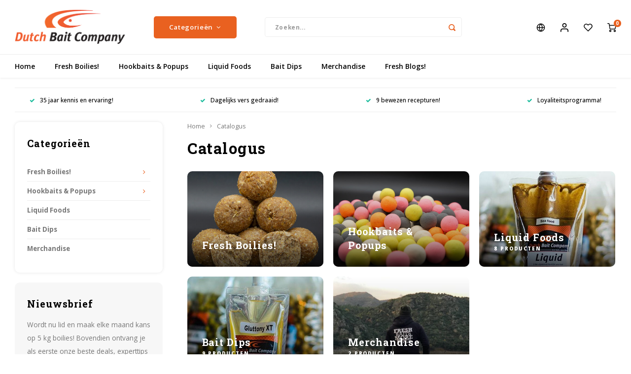

--- FILE ---
content_type: text/html;charset=utf-8
request_url: https://www.dutchbaitcompany.nl/nl/catalog/
body_size: 13107
content:
<!DOCTYPE html>
<html lang="nl">
	
  <head>
    
        
    <meta charset="utf-8"/>
<!-- [START] 'blocks/head.rain' -->
<!--

  (c) 2008-2026 Lightspeed Netherlands B.V.
  http://www.lightspeedhq.com
  Generated: 31-01-2026 @ 12:53:58

-->
<link rel="canonical" href="https://www.dutchbaitcompany.nl/nl/catalog/"/>
<link rel="alternate" href="https://www.dutchbaitcompany.nl/nl/index.rss" type="application/rss+xml" title="Nieuwe producten"/>
<meta name="robots" content="noodp,noydir"/>
<meta property="og:url" content="https://www.dutchbaitcompany.nl/nl/catalog/?source=facebook"/>
<meta property="og:site_name" content="Dutch Bait Company"/>
<meta property="og:title" content="Catalogus"/>
<meta property="og:description" content="De webshop voor echte karpervissers: ✓ topkwaliteit karper-aas ✓ gemaakt met passie en ervaring ✓ dagelijks vers gedraaid ✓  tot 15% volumekorting"/>
<script src="https://ajax.googleapis.com/ajax/libs/jquery/1.9.1/jquery.min.js"></script>
<script src="https://services.elfsight.com/lightspeed/assets/plugins/jquery.instashow.packaged.js"></script>
<!--[if lt IE 9]>
<script src="https://cdn.webshopapp.com/assets/html5shiv.js?2025-02-20"></script>
<![endif]-->
<!-- [END] 'blocks/head.rain' -->
    <title>Catalogus - Dutch Bait Company</title>
    <meta name="description" content="De webshop voor echte karpervissers: ✓ topkwaliteit karper-aas ✓ gemaakt met passie en ervaring ✓ dagelijks vers gedraaid ✓  tot 15% volumekorting" />
    <meta name="keywords" content="Catalogus, freezerbaits, shelf life, boilies, karper, aas, vers, hookbaits, dips, liquids, pop-ups, pellets, partikels, stick mix, hard hookbaits" />
    <meta http-equiv="X-UA-Compatible" content="IE=edge,chrome=1">
    <meta name="viewport" content="width=device-width, initial-scale=1.0">
    <meta name="apple-mobile-web-app-capable" content="yes">
    <meta name="apple-mobile-web-app-status-bar-style" content="black">
    <meta property="fb:app_id" content="966242223397117"/>
    <meta name="viewport" content="width=device-width, initial-scale=1, maximum-scale=1, user-scalable=0"/>
    <meta name="apple-mobile-web-app-capable" content="yes">
    <meta name="HandheldFriendly" content="true" /> 
		<meta name="apple-mobile-web-app-title" content="Dutch Bait Company">
  
		<link rel="apple-touch-icon-precomposed" href="https://cdn.webshopapp.com/shops/175337/themes/172002/assets/homescreen-icon.jpg?20251021145730"/>
  
    <link rel="shortcut icon" href="https://cdn.webshopapp.com/shops/175337/themes/172002/v/727469/assets/favicon.ico?20220110111329" type="image/x-icon" />
    <link href='//fonts.googleapis.com/css?family=Open%20Sans:400,300,500,600,700,800,900' rel='stylesheet' type='text/css'>
    <link href='//fonts.googleapis.com/css?family=Roboto%20Slab:400,300,500,600,700,800,900' rel='stylesheet' type='text/css'>
    <link rel="stylesheet" href="https://cdn.webshopapp.com/shops/175337/themes/172002/assets/bootstrap.css?2026013108213220200602102715" />
    <link rel="stylesheet" href="https://cdn.webshopapp.com/shops/175337/themes/172002/assets/font-awesome-min.css?2026013108213220200602102715" />
  	  	<link href="https://cdn.webshopapp.com/shops/175337/themes/172002/assets/gibbon-icons.css?2026013108213220200602102715" rel="stylesheet">
    <link rel="stylesheet" href="https://cdn.webshopapp.com/shops/175337/themes/172002/assets/owl-carousel-min.css?2026013108213220200602102715" />  
    <link rel="stylesheet" href="https://cdn.webshopapp.com/shops/175337/themes/172002/assets/semantic.css?2026013108213220200602102715" />  
    <link rel="stylesheet" href="https://cdn.webshopapp.com/shops/175337/themes/172002/assets/jquery-fancybox-min.css?2026013108213220200602102715" /> 
    <link rel="stylesheet" href="https://cdn.webshopapp.com/shops/175337/themes/172002/assets/style.css?2026013108213220200602102715?903" /> 
    <link rel="stylesheet" href="https://cdn.webshopapp.com/shops/175337/themes/172002/assets/settings.css?2026013108213220200602102715" />  
    <link rel="stylesheet" href="https://cdn.webshopapp.com/assets/gui-2-0.css?2025-02-20" />
    <link rel="stylesheet" href="https://cdn.webshopapp.com/assets/gui-responsive-2-0.css?2025-02-20" />   
    <link rel="stylesheet" href="https://cdn.webshopapp.com/shops/175337/themes/172002/assets/custom.css?2026013108213220200602102715" />

    <script src="https://cdn.webshopapp.com/assets/jquery-1-9-1.js?2025-02-20"></script>
    <script src="https://cdn.webshopapp.com/assets/jquery-ui-1-10-1.js?2025-02-20"></script>
    
   
    <script src="https://cdn.webshopapp.com/shops/175337/themes/172002/assets/bootstrap.js?2026013108213220200602102715"></script>
    <script src="https://cdn.webshopapp.com/shops/175337/themes/172002/assets/owl-carousel-min.js?2026013108213220200602102715"></script>
    <script src="https://cdn.webshopapp.com/shops/175337/themes/172002/assets/semantic.js?2026013108213220200602102715"></script>
    <script src="https://cdn.webshopapp.com/shops/175337/themes/172002/assets/jquery-fancybox-min.js?2026013108213220200602102715"></script>
    <script src="https://cdn.webshopapp.com/shops/175337/themes/172002/assets/moment.js?2026013108213220200602102715"></script>  
    <script src="https://cdn.webshopapp.com/shops/175337/themes/172002/assets/js-cookie.js?2026013108213220200602102715"></script>
    <script src="https://cdn.webshopapp.com/shops/175337/themes/172002/assets/jquery-countdown-min.js?2026013108213220200602102715"></script>
  	<script src="https://cdn.webshopapp.com/shops/175337/themes/172002/assets/masonry.js?2026013108213220200602102715"></script>
    <script src="https://cdn.webshopapp.com/shops/175337/themes/172002/assets/global.js?2026013108213220200602102715?903"></script>
  	<script src="//cdnjs.cloudflare.com/ajax/libs/jqueryui-touch-punch/0.2.3/jquery.ui.touch-punch.min.js"></script>
    
    <script src="https://cdn.webshopapp.com/shops/175337/themes/172002/assets/jcarousel.js?2026013108213220200602102715"></script>
    <script src="https://cdn.webshopapp.com/assets/gui.js?2025-02-20"></script>
    <script src="https://cdn.webshopapp.com/assets/gui-responsive-2-0.js?2025-02-20"></script>
    
 	 <script src="https://apps.elfsight.com/p/platform.js" defer></script>
  
        
    
    <!--[if lt IE 9]>
    <link rel="stylesheet" href="https://cdn.webshopapp.com/shops/175337/themes/172002/assets/style-ie.css?2026013108213220200602102715" />
    <![endif]-->
  </head>  <body class=""><script type="application/ld+json">
[
			{
    "@context": "http://schema.org",
    "@type": "BreadcrumbList",
    "itemListElement":
    [
      {
        "@type": "ListItem",
        "position": 1,
        "item": {
        	"@id": "https://www.dutchbaitcompany.nl/nl/",
        	"name": "Home"
        }
      },
    	    	{
    		"@type": "ListItem",
     		"position": 2,
     		"item":	{
      		"@id": "https://www.dutchbaitcompany.nl/nl/catalog/",
      		"name": "Catalogus"
    		}
    	}    	    ]
  },
      
        
    {
  "@context": "http://schema.org",
  "@id": "https://www.dutchbaitcompany.nl/nl/#Organization",
  "@type": "Organization",
  "url": "https://www.dutchbaitcompany.nl/", 
  "name": "Dutch Bait Company",
  "logo": "https://cdn.webshopapp.com/shops/175337/themes/172002/assets/logo.png?20251021145730",
  "telephone": "+31 6 22 29 55 01",
  "email": ""
    }
  ]
</script><div class="cart-messages hidden"><ul></ul></div><div id="cart-popup" class="cart-popup mobile-popup" data-popup="cart"><div class="popup-inner"><div class="inner cart-wrap"><div class="table"><div class="title-small title-font">Winkelwagen</div><div class="general-content cart-content"></div><div class="empty-cart">
      	Geen producten gevonden...
      </div><div class="table-wrap"><form id="gui-form-cart" action="https://www.dutchbaitcompany.nl/nl/cart/update/" method="post"><table></table></form></div><div class="shipping-discount hidden"><div class="discount-block"><form class="gui-form-discount" action="https://www.dutchbaitcompany.nl/nl/cart/setDiscount/" method="post"><input class="standard-input" type="text" name="code" placeholder="Kortingscode"><a class="btn btn-small accent add-discount"  href="javascript:;"><i class="fa fa-plus"></i></a></form></div></div></div><div class="totals-wrap"><div class="totals"><div class="title-small title-font hidden-xs"><span data-cart-items>0</span> artikelen</div><table><tr><td>Totaal excl. btw</td><td data-cart-total-excl>€0,00</td></tr><tr><td>BTW</td><td data-cart-total-vat>€0,00</td></tr><tr><td>Totaal</td><td data-cart-total-incl>€0,00</td></tr></table><div class="buttons"><a class="btn accent" href="https://www.dutchbaitcompany.nl/nl/checkout/">Naar de kassa</a><a class="btn light hidden-xs" href="javascript:;" data-fancybox-close>Ga verder met winkelen</a></div></div><div class="payments hidden-xs"><a href="https://www.dutchbaitcompany.nl/nl/service/payment-methods/" title="Betaalmethoden"><img src="https://cdn.webshopapp.com/shops/175337/themes/172002/assets/ideal.png?2026013108213220200602102715" alt="iDEAL" /></a><a href="https://www.dutchbaitcompany.nl/nl/service/payment-methods/" title="Betaalmethoden"><img src="https://cdn.webshopapp.com/shops/175337/themes/172002/assets/paypal.png?2026013108213220200602102715" alt="PayPal" /></a><a href="https://www.dutchbaitcompany.nl/nl/service/payment-methods/" title="Betaalmethoden"><img src="https://cdn.webshopapp.com/shops/175337/themes/172002/assets/mastercard.png?2026013108213220200602102715" alt="MasterCard" /></a><a href="https://www.dutchbaitcompany.nl/nl/service/payment-methods/" title="Betaalmethoden"><img src="https://cdn.webshopapp.com/shops/175337/themes/172002/assets/mistercash.png?2026013108213220200602102715" alt="Bancontact" /></a><a href="https://www.dutchbaitcompany.nl/nl/service/payment-methods/" title="Betaalmethoden"><img src="https://cdn.webshopapp.com/shops/175337/themes/172002/assets/maestro.png?2026013108213220200602102715" alt="Maestro" /></a></div></div></div></div><div class="close-popup"><div class="close-popup-inner"><a href="javascript:;" class="close-mobile-popup" data-fancybox-close>
        Sluiten
      </a></div></div></div><div id="login-popup" class="mobile-popup" data-popup="login"><div class="popup-inner"><div class="title-small title-font">Inloggen</div><form class="formLogin" id="formLogin" action="https://www.dutchbaitcompany.nl/nl/account/loginPost/?return=https%3A%2F%2Fwww.dutchbaitcompany.nl%2Fnl%2Fcatalog%2F" method="post"><input type="hidden" name="key" value="5ef01ed69e240533bdc0719a4e4e1d71" /><input type="hidden" name="type" value="login" /><input type="submit" hidden/><input type="text" name="email" id="formLoginEmail" value="" placeholder="E-mailadres" class="standard-input" /><input type="password" name="password" id="formLoginPassword" value="" placeholder="Wachtwoord" class="standard-input"/><div class="buttons"><a class="btn accent" href="#" onclick="$('#formLogin').submit(); return false;" title="Inloggen">Inloggen</a></div></form><div class="options"><a class="forgot-pw" href="https://www.dutchbaitcompany.nl/nl/account/password/">Wachtwoord vergeten?</a><span class="or">of</span><a class="no-account" href="https://www.dutchbaitcompany.nl/nl/account/register/">Nog geen account? Klik</a></div></div><div class="close-popup"><div class="close-popup-inner"><a href="javascript:;" class="close-mobile-popup" data-fancybox-close>
        Sluiten
      </a></div></div></div><div id="language-currency-popup" class="language-currency-popup mobile-popup"><div class="popup-inner"><div class="language-section"><div class="title-small title-font">Taal</div><div class="options-wrap"><div class="option active"><a href="https://www.dutchbaitcompany.nl/nl/catalog"><div class="inner"><div class="icon"><img src="https://cdn.webshopapp.com/shops/175337/themes/172002/assets/flag-nl.svg?2026013108213220200602102715" alt="flag-Nederlands"></div><div class="text">Nederlands</div></div></a></div><div class="option"><a href="https://www.dutchbaitcompany.nl/de/catalog"><div class="inner"><div class="icon"><img src="https://cdn.webshopapp.com/shops/175337/themes/172002/assets/flag-de.svg?2026013108213220200602102715" alt="flag-Deutsch"></div><div class="text">Deutsch</div></div></a></div><div class="option"><a href="https://www.dutchbaitcompany.nl/en/catalog"><div class="inner"><div class="icon"><img src="https://cdn.webshopapp.com/shops/175337/themes/172002/assets/flag-en.svg?2026013108213220200602102715" alt="flag-English"></div><div class="text">English</div></div></a></div><div class="option"><a href="https://www.dutchbaitcompany.nl/fr/catalog"><div class="inner"><div class="icon"><img src="https://cdn.webshopapp.com/shops/175337/themes/172002/assets/flag-fr.svg?2026013108213220200602102715" alt="flag-Français"></div><div class="text">Français</div></div></a></div></div></div><div class="close-popup"><div class="close-popup-inner"><a href="javascript:;" class="close-mobile-popup" data-fancybox-close>
          Sluiten
        </a></div></div></div></div><div class="mobile-menu mobile-popup" data-popup="menu"><div class="popup-inner"><div class="menu-wrap"><div class="breads">Hoofdmenu</div><div class="title-small title-font">Categorieën</div><div class="menu"><ul><li class=""><a class="normal-link" href="https://www.dutchbaitcompany.nl/nl/fresh-boilies/">Fresh Boilies!<span class="more-cats"><i class="fa fa-chevron-right"></i></span></a><div class="subs"><div class="breads">Hoofdmenu / fresh boilies!</div><div class="title-small title-font text-center subs-back"><i class="fa fa-chevron-left"></i>Fresh Boilies!</div><ul class=""><li class=""><a class="normal-link" href="https://www.dutchbaitcompany.nl/nl/fresh-boilies/shelf-life/">Shelf Life </a></li></ul></div></li><li class=""><a class="normal-link" href="https://www.dutchbaitcompany.nl/nl/hookbaits-popups/">Hookbaits &amp; Popups<span class="more-cats"><i class="fa fa-chevron-right"></i></span></a><div class="subs"><div class="breads">Hoofdmenu / hookbaits &amp; popups</div><div class="title-small title-font text-center subs-back"><i class="fa fa-chevron-left"></i>Hookbaits &amp; Popups</div><ul class=""><li class=""><a class="normal-link" href="https://www.dutchbaitcompany.nl/nl/hookbaits-popups/pop-ups/">Pop Ups</a></li><li class=""><a class="normal-link" href="https://www.dutchbaitcompany.nl/nl/hookbaits-popups/double-dutch/">Double Dutch</a></li></ul></div></li><li class=""><a class="normal-link" href="https://www.dutchbaitcompany.nl/nl/liquid-foods/">Liquid Foods</a></li><li class=""><a class="normal-link" href="https://www.dutchbaitcompany.nl/nl/bait-dips/">Bait Dips</a></li><li class=""><a class="normal-link" href="https://www.dutchbaitcompany.nl/nl/merchandise/">Merchandise</a></li><li class=""><a href="https://www.dutchbaitcompany.nl/nl/blogs/fresh-blogs/">Fresh Blogs! </a></li></ul><ul><li><a href="javascript:;">Taal - NL<span class="more-cats"><i class="fa fa-chevron-right"></i></span></a><div class="subs"><div class="breads">Hoofdmenu</div><div class="title-small title-font text-center subs-back"><i class="fa fa-chevron-left"></i>Taal</div><ul class=""><li class="active"><a class="normal-link" href="https://www.dutchbaitcompany.nl/nl/">Nederlands</a></li><li class=""><a class="normal-link" href="https://www.dutchbaitcompany.nl/de/">Deutsch</a></li><li class=""><a class="normal-link" href="https://www.dutchbaitcompany.nl/en/">English</a></li><li class=""><a class="normal-link" href="https://www.dutchbaitcompany.nl/fr/">Français</a></li></ul></div></li><li class="highlight hidden-sm"><a class="open-mobile-slide" data-popup="login" href="javascript:;">Inloggen</a></li></ul></div></div></div><div class="close-popup dark"><div class="close-popup-inner"><a href="javascript:;" class="close-mobile-popup" data-fancybox-close>
        Sluiten
      </a></div></div></div><a class="open-newsletter hidden" href="#newsletter-popup" data-fancybox="newsletter">open</a><div id="newsletter-popup" data-show="15" data-hide="0,05"><div class="inner"><div class="image hidden-xs"></div><div class="text"><div class="title-wrap"><div class="title title-font">Word Lid en Win 5 kg Boilies!</div><div class="content general-content"><p>Wordt nu lid en maak elke maand kans op 5 kg boilies! Bovendien ontvang je als eerste onze beste deals, experttips en meer. Mis niets van Dutch Bait Company!</p></div></div><form id="formNewsletterPop" action="https://www.dutchbaitcompany.nl/nl/account/newsletter/" method="post"><input type="hidden" name="key" value="5ef01ed69e240533bdc0719a4e4e1d71" /><input type="text" name="email"  value="" placeholder="E-mail" class="standard-input"/><a class="btn submit-newsletter accent" href="javascript:;" title="Fresh Nieuws">Fresh Nieuws</a></form></div></div></div><header id="header" class="with-large-logo"><div class="main-header"><div class="container"><div class="inner"><div class="logo large-logo align-middle"><a href="https://www.dutchbaitcompany.nl/nl/"><img src="https://cdn.webshopapp.com/shops/175337/themes/172002/assets/logo.png?20251021145730" alt="Dutch Bait Company"></a></div><div class="vertical-menu-wrap hidden-xs hidden-md hidden-lg"><div class="btn-wrap"><a class="btn accent vertical-menu-btn open-mobile-slide" data-popup="menu" data-main-link href="javascript:;">Categorieën<i class="fa fa-angle-down"></i></a></div></div><div class="vertical-menu-wrap hidden-xs hidden-sm  "><div class="btn-wrap"><a class="btn accent vertical-menu-btn open-vertical-menu">Categorieën<i class="fa fa-angle-down"></i></a><div class="vertical-menu"><ul><li class=""><a class="" href="https://www.dutchbaitcompany.nl/nl/fresh-boilies/"><div class="category-wrap"><img src="https://cdn.webshopapp.com/shops/175337/files/432711064/100x100x1/fresh-boilies.jpg" alt="Fresh Boilies!">
                                            Fresh Boilies!
                    </div><i class="fa fa-chevron-right arrow-right"></i></a><div class="subs"><ul><li class="subs-title"><a class="" href="https://www.dutchbaitcompany.nl/nl/fresh-boilies/">Fresh Boilies!</a></li><li class=""><a class="" href="https://www.dutchbaitcompany.nl/nl/fresh-boilies/shelf-life/"><div>
                            Shelf Life 
                          </div></a></li></ul></div></li><li class=""><a class="" href="https://www.dutchbaitcompany.nl/nl/hookbaits-popups/"><div class="category-wrap"><img src="https://cdn.webshopapp.com/shops/175337/files/325801751/100x100x1/hookbaits-popups.jpg" alt="Hookbaits &amp; Popups">
                                            Hookbaits &amp; Popups
                    </div><i class="fa fa-chevron-right arrow-right"></i></a><div class="subs"><ul><li class="subs-title"><a class="" href="https://www.dutchbaitcompany.nl/nl/hookbaits-popups/">Hookbaits &amp; Popups</a></li><li class=""><a class="" href="https://www.dutchbaitcompany.nl/nl/hookbaits-popups/pop-ups/"><div>
                            Pop Ups
                          </div></a></li><li class=""><a class="" href="https://www.dutchbaitcompany.nl/nl/hookbaits-popups/double-dutch/"><div>
                            Double Dutch
                          </div></a></li></ul></div></li><li class=""><a class="" href="https://www.dutchbaitcompany.nl/nl/liquid-foods/"><div class="category-wrap"><img src="https://cdn.webshopapp.com/shops/175337/files/227761343/100x100x1/liquid-foods.jpg" alt="Liquid Foods">
                                            Liquid Foods
                    </div></a></li><li class=""><a class="" href="https://www.dutchbaitcompany.nl/nl/bait-dips/"><div class="category-wrap"><img src="https://cdn.webshopapp.com/shops/175337/files/227761211/100x100x1/bait-dips.jpg" alt="Bait Dips">
                                            Bait Dips
                    </div></a></li><li class=""><a class="" href="https://www.dutchbaitcompany.nl/nl/merchandise/"><div class="category-wrap"><img src="https://cdn.webshopapp.com/shops/175337/files/234999991/100x100x1/merchandise.jpg" alt="Merchandise">
                                            Merchandise
                    </div></a></li><li class=""><a class="" href="https://www.dutchbaitcompany.nl/nl/blogs/fresh-blogs/"><div><img src="https://cdn.webshopapp.com/shops/175337/files/486180968/100x100x1/de-kracht-van-de-juiste-keuze.jpg" alt="De kracht van de juiste keuze.">
                                                                  Fresh Blogs! 
                    </div></a></li></ul></div></div><div class="vertical-menu-overlay general-overlay"></div></div><div class="search-bar hidden-xs"><form action="https://www.dutchbaitcompany.nl/nl/search/" method="get" id="formSearch"  class="search-form"  data-search-type="desktop"><div class="relative search-wrap"><input type="text" name="q" autocomplete="off"  value="" placeholder="Zoeken..." class="standard-input" data-input="desktop"/><span onclick="$(this).closest('form').submit();" title="Zoeken" class="icon icon-search"><i class="sm sm-search"></i></span><span onclick="$(this).closest('form').find('input').val('').trigger('keyup');" class="icon icon-hide-search hidden"><i class="fa fa-close"></i></span></div><div class="search-overlay general-overlay"></div></form></div><div class="hallmark small align-middle text-center hidden-sm hidden-xs"><div class="hallmark-wrap"><a href="" target=_blank><img src="https://cdn.webshopapp.com/shops/175337/themes/172002/v/1618061/assets/custom-hallmark.png?20221129212607" title="Custom" alt="Aangepast"></a></div></div><div class="icons hidden-xs"><ul><li class="hidden-xs"><a href="#language-currency-popup" data-fancybox><i class="sm sm-globe"></i></a></li><li class="hidden-xs"><a href="#login-popup" data-fancybox><i class="sm sm-user"></i></a></li><li class="hidden-xs"><a href="#login-popup" data-fancybox><div class="icon-wrap"><i class="sm sm-heart-o"></i><div class="items" data-wishlist-items></div></div></a></li><li><a href="#cart-popup" data-fancybox><div class="icon-wrap"><i class="sm sm-cart"></i><div class="items" data-cart-items>0</div></div></a></li></ul></div></div></div><div class="search-autocomplete hidden-xs" data-search-type="desktop"><div class="container"><div class="box"><div class="title-small title-font">Zoekresultaten voor "<span data-search-query></span>"</div><div class="inner-wrap"><div class="side  filter-style-tags"><div class="filter-scroll-wrap"><div class="filter-scroll"><div class="subtitle title-font">Filters</div><form data-search-type="desktop"><div class="filter-boxes"><div class="filter-wrap sort"><select name="sort" class="custom-select"></select></div></div><div class="filter-boxes custom-filters"></div></form></div></div></div><div class="results"><div class="feat-categories hidden"><div class="subtitle title-font">Categorieën</div><div class="cats"><ul></ul></div></div><div class="search-products products-livesearch row"></div><div class="more"><a href="#" class="btn accent">Bekijk alle resultaten <span>(0)</span></a></div><div class="notfound">Geen producten gevonden...</div></div></div></div></div></div></div><div class="main-menu hidden-sm hidden-xs"><div class="container"><ul><li class=""><a href="https://www.dutchbaitcompany.nl/nl/">Home</a></li><li class=" relative"><a href="https://www.dutchbaitcompany.nl/nl/fresh-boilies/">Fresh Boilies!</a><div class="simple-menu-wrap"><ul class="simple-menu block-shadow"><li class=""><a href="https://www.dutchbaitcompany.nl/nl/fresh-boilies/shelf-life/">Shelf Life </a></li></ul></div></li><li class=" relative"><a href="https://www.dutchbaitcompany.nl/nl/hookbaits-popups/">Hookbaits &amp; Popups</a><div class="simple-menu-wrap"><ul class="simple-menu block-shadow"><li class=""><a href="https://www.dutchbaitcompany.nl/nl/hookbaits-popups/pop-ups/">Pop Ups</a></li><li class=""><a href="https://www.dutchbaitcompany.nl/nl/hookbaits-popups/double-dutch/">Double Dutch</a></li></ul></div></li><li class=" relative"><a href="https://www.dutchbaitcompany.nl/nl/liquid-foods/">Liquid Foods</a></li><li class=" relative"><a href="https://www.dutchbaitcompany.nl/nl/bait-dips/">Bait Dips</a></li><li class=" relative"><a href="https://www.dutchbaitcompany.nl/nl/merchandise/">Merchandise</a></li><li class=""><a href="https://www.dutchbaitcompany.nl/nl/blogs/fresh-blogs/">Fresh Blogs! </a></li></ul></div></div></header><div class="mobile-search mobile-popup visible-xs" data-popup="search"><div class="popup-inner"><div class="title-small title-font">Zoek uw product</div><form action="https://www.dutchbaitcompany.nl/nl/search/" method="get" id="formSearchMobile" class="search-form" data-search-type="mobile"><div class="relative search-wrap"><input type="text" name="q" autocomplete="off"  value="" placeholder="Zoeken..." class="standard-input"  data-input="mobile"/><span onclick="$(this).closest('form').submit();" title="Zoeken" class="icon"><i class="sm sm-search"></i></span></div></form><div class="search-autocomplete" data-search-type="mobile"><div class="title-small title-font">Zoekresultaten voor "<span data-search-query></span>"</div><div class="inner-wrap"><div class="results"><div class="feat-categories hidden"><div class="subtitle title-font">Categorieën</div><div class="cats"><ul></ul></div></div><div class="search-products products-livesearch row"></div><div class="more"><a href="#" class="btn accent">Bekijk alle resultaten <span>(0)</span></a></div><div class="notfound">Geen producten gevonden...</div></div></div></div></div><div class="close-popup"><div class="close-popup-inner"><a href="javascript:;" class="close-mobile-popup" data-fancybox-close>
        Sluiten
      </a></div></div></div><div class="mobile-bar"><ul><li><a class="open-mobile-slide" data-popup="login" href="javascript:;"><i class="sm sm-heart-o"></i></a></li><li><a class="open-mobile-slide" data-popup="login" data-main-link href="javascript:;"><i class="sm sm-user"></i></a></li><li><a class="open-mobile-slide" data-popup="menu" data-main-link href="javascript:;"><i class="sm sm-bars"></i></a></li><li><a class="open-mobile-slide" data-popup="search" data-main-link href="javascript:;"><i class="sm sm-search"></i></a></li><li><a class="open-mobile-slide" data-popup="cart" data-main-link href="javascript:;"><span class="icon-wrap"><i class="sm sm-cart"></i><div class="items" data-cart-items>0</div></span></a></li></ul></div><main><div class="main-content"><div class="container"><div class="usp-bar"><ul class=""><li><a href="https://www.dutchbaitcompany.nl/nl/service/about/"><i class="fa fa-check"></i>35 jaar kennis en ervaring!</a></li><li><a href="https://www.dutchbaitcompany.nl/nl/fresh-boilies/"><i class="fa fa-check"></i>Dagelijks vers gedraaid!</a></li><li><a href="https://www.dutchbaitcompany.nl/nl/fresh-boilies/"><i class="fa fa-check"></i>9 bewezen recepturen!</a></li><li><a href="https://www.dutchbaitcompany.nl/nl/service/fresh-baits-more-points/"><i class="fa fa-check"></i>Loyaliteitsprogramma!</a></li></ul></div></div><div class="message-wrap live-message"><div class="message"><div class="icon info"><i class="fa fa-info"></i></div><div class="text"><ul><li>Lorem ipsum</li></ul></div></div></div><div class="container"><div id="catalog-page"><div class="row flex-row"><div class="col-sidebar"><div class="sidebar"><div class="sb-cats block-shadow hidden-sm hidden-xs"><div class="sidebar-title title-font">Categorieën</div><ul class="sb-cats-wrap"><li class=""><span class="inner"><a href="https://www.dutchbaitcompany.nl/nl/fresh-boilies/">Fresh Boilies!</a><span class="more-cats"><i class="fa fa-angle-right"></i></span></span><ul class=""><li class=""><span class="inner"><a href="https://www.dutchbaitcompany.nl/nl/fresh-boilies/shelf-life/">Shelf Life </a></span></li></ul></li><li class=""><span class="inner"><a href="https://www.dutchbaitcompany.nl/nl/hookbaits-popups/">Hookbaits &amp; Popups</a><span class="more-cats"><i class="fa fa-angle-right"></i></span></span><ul class=""><li class=""><span class="inner"><a href="https://www.dutchbaitcompany.nl/nl/hookbaits-popups/pop-ups/">Pop Ups</a></span></li><li class=""><span class="inner"><a href="https://www.dutchbaitcompany.nl/nl/hookbaits-popups/double-dutch/">Double Dutch</a></span></li></ul></li><li class=""><span class="inner"><a href="https://www.dutchbaitcompany.nl/nl/liquid-foods/">Liquid Foods</a></span></li><li class=""><span class="inner"><a href="https://www.dutchbaitcompany.nl/nl/bait-dips/">Bait Dips</a></span></li><li class=""><span class="inner"><a href="https://www.dutchbaitcompany.nl/nl/merchandise/">Merchandise</a></span></li></ul></div><div class="newsletter-wrap block-gray hidden-sm hidden-xs"><div class="sidebar-title title-font">Nieuwsbrief</div><p>Wordt nu lid en maak elke maand kans op 5 kg boilies! Bovendien ontvang je als eerste onze beste deals, experttips en meer. Mis niets van Dutch Bait Company!</p><form action="https://www.dutchbaitcompany.nl/nl/account/newsletter/" method="post"><input type="hidden" name="key" value="5ef01ed69e240533bdc0719a4e4e1d71" /><input type="text" name="email" id="formNewsletterEmailSide" value="" placeholder="E-mail" class="standard-input"/><a class="btn btn-small accent" href="javascript:;" onclick="$(this).closest('form').submit(); return false;" title="Fresh Nieuws"><span class="hidden-xs">Fresh Nieuws</span><span class="hidden-sm hidden-md hidden-lg"><i class="fa fa-paper-plane"></i></span></a></form></div></div></div><div class="col-main"><div class="breadcrumbs"><a href="https://www.dutchbaitcompany.nl/nl/" title="Home">Home</a><i class="fa fa-angle-right"></i><a class="last" href="https://www.dutchbaitcompany.nl/nl/catalog/">Catalogus</a></div><div class="collection-content on-top"><div class="align"><div class="info general-content"><h1 class="title">Catalogus</h1></div></div></div><div class="categories row"><div class="category col-xs-12 col-sm-4 col-md-4"><a href="https://www.dutchbaitcompany.nl/nl/fresh-boilies/" class="align align-100"><div class="cat-inner"><img src="https://cdn.webshopapp.com/shops/175337/files/432711064/500x350x1/fresh-boilies.jpg" alt="Fresh Boilies!" title="Fresh Boilies!" /><div class="overlay"><div class="info"><div class="title title-font">
              Fresh Boilies!
            </div></div></div></div></a></div><div class="category col-xs-12 col-sm-4 col-md-4"><a href="https://www.dutchbaitcompany.nl/nl/hookbaits-popups/" class="align align-100"><div class="cat-inner"><img src="https://cdn.webshopapp.com/shops/175337/files/325801751/500x350x1/hookbaits-popups.jpg" alt="Hookbaits &amp; Popups" title="Hookbaits &amp; Popups" /><div class="overlay"><div class="info"><div class="title title-font">
              Hookbaits &amp; Popups
            </div></div></div></div></a></div><div class="category col-xs-12 col-sm-4 col-md-4"><a href="https://www.dutchbaitcompany.nl/nl/liquid-foods/" class="align align-100"><div class="cat-inner"><img src="https://cdn.webshopapp.com/shops/175337/files/227761343/500x350x1/liquid-foods.jpg" alt="Liquid Foods" title="Liquid Foods" /><div class="overlay"><div class="info"><div class="title title-font">
              Liquid Foods
            </div><div class="count">
            	8 producten            </div></div></div></div></a></div><div class="category col-xs-12 col-sm-4 col-md-4"><a href="https://www.dutchbaitcompany.nl/nl/bait-dips/" class="align align-100"><div class="cat-inner"><img src="https://cdn.webshopapp.com/shops/175337/files/227761211/500x350x1/bait-dips.jpg" alt="Bait Dips" title="Bait Dips" /><div class="overlay"><div class="info"><div class="title title-font">
              Bait Dips
            </div><div class="count">
            	9 producten            </div></div></div></div></a></div><div class="category col-xs-12 col-sm-4 col-md-4"><a href="https://www.dutchbaitcompany.nl/nl/merchandise/" class="align align-100"><div class="cat-inner"><img src="https://cdn.webshopapp.com/shops/175337/files/234999991/500x350x1/merchandise.jpg" alt="Merchandise" title="Merchandise" /><div class="overlay"><div class="info"><div class="title title-font">
              Merchandise
            </div><div class="count">
            	2 producten            </div></div></div></div></a></div></div></div></div></div></div></main><footer id="footer"><div class="main-footer"><div class="container"><div class="columns"><div class="col mob-slide"><div class="footer-logo large-logo hidden-xs hidden-sm"><a href="https://www.dutchbaitcompany.nl/nl/"><img src="https://cdn.webshopapp.com/shops/175337/themes/172002/v/1618073/assets/footer-logo.png?20230110203610" alt="Dutch Bait Company"></a></div><div class="footer-title title-font hidden-md hidden-lg">Contact<span class="plus hidden-md hidden-lg"><i class="fa fa-angle-right"></i></span></div><div class="content-wrap">
                    Wilhelminalaan 10 e<br>3451 HJ Vleuten
          
          <ul class="contact"><li><a href="/cdn-cgi/l/email-protection#b2dad7c0dfd3dcf2d6c7c6d1dad0d3dbc6d1dddfc2d3dccb9cdcde"><span class="text"><span class="__cf_email__" data-cfemail="eb838e99868a85ab8f9e9f8883898a829f8884869b8a8592c58587">[email&#160;protected]</span></span></a></li></ul></div></div><div class="col"><div class="footer-title title-font">Nieuwsbrief</div><p>Wordt nu lid en maak elke maand kans op 5 kg boilies! Bovendien ontvang je als eerste onze beste deals, experttips en meer. Mis niets van Dutch Bait Company!</p><div class="newsletter"><form id="formNewsletter" action="https://www.dutchbaitcompany.nl/nl/account/newsletter/" method="post"><input type="hidden" name="key" value="5ef01ed69e240533bdc0719a4e4e1d71" /><input type="text" name="email" id="formNewsletterEmail" value="" placeholder="E-mail" class="standard-input"/><a class="btn btn-small accent" href="javascript:;" onclick="$('#formNewsletter').submit(); return false;" title="Fresh Nieuws"><span class="hidden-xs">Fresh Nieuws</span><span class="hidden-sm hidden-md hidden-lg"><i class="fa fa-paper-plane"></i></span></a></form></div><div class="footer-title title-font">Volg ons</div><div class="socials"><a href="https://www.facebook.com/DutchBaitCompany/" class="social-icon" target="_blank"><i class="fa fa-facebook" aria-hidden="true"></i></a><a href="https://www.instagram.com/dutch_bait_company/" class="social-icon" target="_blank" title="Instagram Dutch Bait Company"><i class="fa fa-instagram" aria-hidden="true"></i></a><a href="https://www.youtube.com/channel/UCbvCEjoFuXzzm-7GO9ohwwQ" class="social-icon" target="_blank"><i class="fa fa-youtube" aria-hidden="true"></i></a></div></div><div class="col mob-slide"><div class="footer-title title-font">Klantenservice<span class="plus hidden-md hidden-lg"><i class="fa fa-angle-right"></i></span></div><div class="content-wrap"><ul><li><a href="https://www.dutchbaitcompany.nl/nl/service/fresh-baits-more-points/">Fresh baits, more points! </a></li><li><a href="https://www.dutchbaitcompany.nl/nl/service/veel-gestelde-vragen/">Veel gestelde vragen</a></li><li><a href="https://www.dutchbaitcompany.nl/nl/service/about/">Over ons</a></li><li><a href="https://www.dutchbaitcompany.nl/nl/service/contact/">Contact</a></li><li><a href="https://www.dutchbaitcompany.nl/nl/service/general-terms-conditions/">Algemene voorwaarden</a></li><li><a href="https://www.dutchbaitcompany.nl/nl/service/privacy-policy/">Privacy Policy</a></li><li><a href="https://www.dutchbaitcompany.nl/nl/service/shipping-returns/">Verzenden &amp; retourneren</a></li><li><a href="https://www.dutchbaitcompany.nl/nl/service/disclaimer/">Disclaimer</a></li><li><a href="https://www.dutchbaitcompany.nl/nl/service/vakantiepauze-en-draaiplanning-update/">Vakantiepauze en Draaiplanning Update</a></li><li><a href="https://www.dutchbaitcompany.nl/nl/index.rss" title="RSS-feed">RSS-feed</a></li></ul></div></div><div class="col mob-slide"><div class="footer-title title-font">Mijn account<span class="plus hidden-md hidden-lg"><i class="fa fa-angle-right"></i></span></div><div class="content-wrap"><ul><li><a href="https://www.dutchbaitcompany.nl/nl/account/" title="Registreren">Registreren</a></li><li><a href="https://www.dutchbaitcompany.nl/nl/account/orders/" title="Mijn bestellingen">Mijn bestellingen</a></li><li><a href="https://www.dutchbaitcompany.nl/nl/account/tickets/" title="Mijn tickets">Mijn tickets</a></li><li><a href="https://www.dutchbaitcompany.nl/nl/account/wishlist/" title="Mijn verlanglijst">Mijn verlanglijst</a></li><li><a href="https://www.dutchbaitcompany.nl/nl/compare/">Vergelijk producten</a></li></ul></div></div></div></div></div><div class="bottom-footer"><div class="container"><div class="flex"><div class="copyright">
        	© Copyright 2026 Dutch Bait Company
                    - Powered by
                    <a href="https://www.lightspeedhq.nl/" title="Lightspeed" target="_blank">Lightspeed</a>
                                        - Theme by <a href="https://shopmonkey.nl" target="_blank">Shopmonkey</a></div><div class="payments"><a href="https://www.dutchbaitcompany.nl/nl/service/payment-methods/" title="Betaalmethoden"><img src="https://cdn.webshopapp.com/shops/175337/themes/172002/assets/ideal.png?2026013108213220200602102715" alt="iDEAL" /></a><a href="https://www.dutchbaitcompany.nl/nl/service/payment-methods/" title="Betaalmethoden"><img src="https://cdn.webshopapp.com/shops/175337/themes/172002/assets/paypal.png?2026013108213220200602102715" alt="PayPal" /></a><a href="https://www.dutchbaitcompany.nl/nl/service/payment-methods/" title="Betaalmethoden"><img src="https://cdn.webshopapp.com/shops/175337/themes/172002/assets/mastercard.png?2026013108213220200602102715" alt="MasterCard" /></a><a href="https://www.dutchbaitcompany.nl/nl/service/payment-methods/" title="Betaalmethoden"><img src="https://cdn.webshopapp.com/shops/175337/themes/172002/assets/mistercash.png?2026013108213220200602102715" alt="Bancontact" /></a><a href="https://www.dutchbaitcompany.nl/nl/service/payment-methods/" title="Betaalmethoden"><img src="https://cdn.webshopapp.com/shops/175337/themes/172002/assets/maestro.png?2026013108213220200602102715" alt="Maestro" /></a></div></div></div></div></footer><div class="compare-overlay general-overlay"></div><div class="compare-block"><div class="container"><div class="compare-wrap"><div class="compare-pop"><a class="head open-compare" href="javascript:;"><div class="title title-font">
            Vergelijk producten
          </div><div class="items" data-compare-items>0</div></a><div class="compare-body"><div class="compare-products"></div><div class="button"><a class="btn accent btn-small" href="https://www.dutchbaitcompany.nl/nl/compare/">Start vergelijking</a></div></div></div></div></div></div><script data-cfasync="false" src="/cdn-cgi/scripts/5c5dd728/cloudflare-static/email-decode.min.js"></script><script>
  /* TRANSLATIONS */
  var ajaxTranslations = {"Add to cart":"Toevoegen aan winkelwagen","Wishlist":"Verlanglijst","Add to wishlist":"Aan verlanglijst toevoegen","Compare":"Vergelijk","Add to compare":"Toevoegen om te vergelijken","Brands":"Wall of fame","Discount":"Korting","Delete":"Verwijderen","Total excl. VAT":"Totaal excl. btw","Shipping costs":"Verzendkosten","Total incl. VAT":"Totaal incl. btw","Read more":"Lees meer","Read less":"Lees minder","January":"Januari","February":"Februari","March":"Maart","May":"Mei","April":"April","June":"Juni","July":"Juli","August":"Augustus","September":"September","October":"Oktober","November":"November","December":"December","Your review has been accepted for moderation.":"Het taalgebruik in uw review is goedgekeurd.","Order":"Order","Date":"Datum","Total":"Totaal","Status":"Status","View product":"Bekijk product","Awaiting payment":"In afwachting van betaling","Awaiting pickup":"Wacht op afhalen","Picked up":"Afgehaald","Shipped":"Verzonden","Cancelled":"Geannuleerd","No products found":"Geen producten gevonden","Awaiting shipment":"Wacht op verzending","No orders found":"No orders found","Additional costs":"Bijkomende kosten"};
  var shopCategories = {"11814861":{"id":11814861,"parent":0,"path":["11814861"],"depth":1,"image":432711064,"type":"category","url":"fresh-boilies","title":"Fresh Boilies!","description":"","count":0,"subs":{"4769810":{"id":4769810,"parent":11814861,"path":["4769810","11814861"],"depth":2,"image":325801693,"type":"category","url":"fresh-boilies\/shelf-life","title":"Shelf Life ","description":"Wij hebben ruim 35 jaar ervaring met het produceren van top kwaliteit boilies. Met een schat aan ervaring kunnen we wel stellen dat we heel goed weten welke combinatie van ingredi\u00ebnten succesvol zijn om karpers te vangen. No bull, just quality!","count":8}}},"4080650":{"id":4080650,"parent":0,"path":["4080650"],"depth":1,"image":325801751,"type":"category","url":"hookbaits-popups","title":"Hookbaits & Popups","description":"","count":0,"subs":{"4137257":{"id":4137257,"parent":4080650,"path":["4137257","4080650"],"depth":2,"image":325860097,"type":"category","url":"hookbaits-popups\/pop-ups","title":"Pop Ups","description":"","count":7},"4137242":{"id":4137242,"parent":4080650,"path":["4137242","4080650"],"depth":2,"image":367066839,"type":"category","url":"hookbaits-popups\/double-dutch","title":"Double Dutch","description":"Een Double Dutch is een attractief goed beschermd aasje met zwevende- en betere inhankings- eigenschappen. We\u00a0gebruiken hiervoor een zinkende boilie die wordt voorzien een van pop-up. ","count":9}}},"4137794":{"id":4137794,"parent":0,"path":["4137794"],"depth":1,"image":227761343,"type":"category","url":"liquid-foods","title":"Liquid Foods","description":"Liquid foods bieden de visser eindeloze mogelijkheden bij de bereiding van aas. Al onze Liquid foods zijn natuurlijke producten, dus kunnen niet te veel gebruikt worden. Deze vloeistoffen helpen zeker om karpers aan te trekken en te stimuleren tot eten. ","count":8},"4137791":{"id":4137791,"parent":0,"path":["4137791"],"depth":1,"image":227761211,"type":"category","url":"bait-dips","title":"Bait Dips","description":"Het dippen van het haakaas kan doorslaggevend zijn in het wel of niet vangen van vis. \u00a0Zelf houden we ervan om wat haakaasjes voor langere tijd in de dip te bewaren, maar het kortstondig dippen kan uiteraard ook.","count":9},"4105319":{"id":4105319,"parent":0,"path":["4105319"],"depth":1,"image":234999991,"type":"category","url":"merchandise","title":"Merchandise","description":"Join the club!\r\nKwalitatieve kleding en accessoires waarmee je laat zien dat je vist met top-kwaliteit. En het ziet er ook nog eens goed uit! Fresh baits, more bites!\u00a0\r\n\r\nLET OP TIJDELIJK NIET OP VOORAAD!","count":2}};
  var basicUrl = 'https://www.dutchbaitcompany.nl/nl/';
  var assetsUrl = 'https://cdn.webshopapp.com/shops/175337/themes/172002/assets/';
  var regionsUrl = 'https://www.dutchbaitcompany.nl/nl/services/regions/';
    var accountCountries = false;
    var readmore = 'Lees meer';
  var readless = 'Lees minder';
  var searchUrl = 'https://www.dutchbaitcompany.nl/nl/search/';
  var incTax = 'Incl. btw';
  var quantityT = 'Aantal';
  var articleCode_t = 'Artikelcode';
  var image_ratio = '300x300';
  var image_fit = '2';
  var imageNotFound_t = 'Afbeelding niet gevonden';
  var inStock_t_lower = 'op voorraad';
  var outOfStock_t_lower = 'niet op voorraad';
  var showStockLevel = 0;
  var shopId = 175337;
  var shopSsl = true;
  var stickyHeader = 1;
  var loggedIn = 0;
  var wishlistUrl = 'https://www.dutchbaitcompany.nl/nl/account/wishlist/?format=json';
  var shopCurrency = '€';
  var template = 'pages/catalog.rain';
  var yotpo_id = '';
  var addedToCart = false;
  var showDays = ["1","2","3","4","5"];
  var showCountdown = false;
  var showCountdownFrom = '11';
  var showCountdownTill = '18';
  var customCartActive = false;
  var priceStatus = 'enabled';
  var theme = {"accent_color":"#e96120","activate_custom_account_dashboard":0,"activate_custom_blog":1,"activate_custom_cart":0,"activate_custom_service_page":1,"activate_homepage_headline":1,"activate_infinite_scroll":1,"activate_video_headline":0,"all_text_uppercase":0,"background_color":"#ffffff","background_image":false,"background_position":"top center","background_repeat":"no-repeat scroll","body_google_webfonts":"Open Sans","cart_buttons_color":"#e96120","catalog_content_place":"top","catalog_show_sidebar":1,"category_layout":"1","category_show_count":1,"collection_content_place":"bottom","collection_filters":"on_top_always","collection_filters_style":"tags","collection_show_sidebar":1,"contact_address":"Wilhelminalaan 10 e","contact_bank":null,"contact_city":"Vleuten","contact_coc":null,"contact_country":"Nederland","contact_email":"jaap@dutchbaitcompany.nl","contact_phone":"+31 6 22 29 55 01","contact_vat":null,"contact_zipcode":"3451 HJ","custom_cart_show_products":1,"custom_mobile_slider":1,"favicon":{"width":10873,"height":8121,"src":"https:\/\/cdn.webshopapp.com\/shops\/175337\/themes\/172002\/v\/727469\/assets\/favicon.ico?20220110111329"},"footer_background_color":"#000000","footer_bottom_background":"#e96120","footer_bottom_color":"#ffffff","footer_description":"Wilhelminalaan 10 e<br>3451 HJ Vleuten","footer_email":"herman@dutchbaitcompany.nl","footer_logo":{"width":5000,"height":4120,"src":"https:\/\/cdn.webshopapp.com\/shops\/175337\/themes\/172002\/v\/1618073\/assets\/footer-logo.png?20230110203610"},"footer_logo_svg":null,"footer_phone":null,"footer_text_color":"#ffffff","footer_title_color":"#ffffff","hallmark":"custom","hallmark_custom":{"width":5000,"height":4120,"src":"https:\/\/cdn.webshopapp.com\/shops\/175337\/themes\/172002\/v\/1618061\/assets\/custom-hallmark.png?20221129212607"},"hallmark_size":"small","hallmark_url":null,"header_background_color":"#ffffff","header_icons_color":"#000000","header_show_blog":1,"header_show_usp_bar":1,"header_sticky":1,"header_usp_icon_color":"#1abc9c","header_usp_link":1,"header_usp_text_color":"#000000","headings_color":"#000000","headings_google_webfonts":"Roboto Slab","headline_1_active":0,"headline_1_button":1,"headline_1_button_color":"#000000","headline_1_image_de":"headline-1-image-de.jpg","headline_1_image_en":"headline-1-image-en.jpg","headline_1_image_fr":false,"headline_1_image_mobile_de":"headline-1-image-mobile-de.jpg","headline_1_image_mobile_en":"headline-1-image-mobile-en.jpg","headline_1_image_mobile_fr":false,"headline_1_image_mobile_nl":{"width":5853,"height":3907,"src":"https:\/\/cdn.webshopapp.com\/shops\/175337\/themes\/172002\/v\/2719740\/assets\/headline-1-image-mobile-nl.jpg?20250917185932"},"headline_1_image_nl":{"width":5853,"height":3907,"src":"https:\/\/cdn.webshopapp.com\/shops\/175337\/themes\/172002\/v\/2556148\/assets\/headline-1-image-nl.jpg?20250917185848"},"headline_1_image_tablet_de":"headline-1-image-tablet-de.jpg","headline_1_image_tablet_en":"headline-1-image-tablet-en.jpg","headline_1_image_tablet_fr":false,"headline_1_image_tablet_nl":{"width":5853,"height":3907,"src":"https:\/\/cdn.webshopapp.com\/shops\/175337\/themes\/172002\/v\/2719739\/assets\/headline-1-image-tablet-nl.jpg?20250917185920"},"headline_1_link":"headline_1_url","headline_1_link_color":"#ffffff","headline_1_link_text":"Link_banner_1","headline_1_overlay":0,"headline_1_subtitle":"HERFST = VREETSEIZOEN!","headline_1_text":"Text_banner_1","headline_1_text_align":"text-left","headline_1_text_color":"#ffffff","headline_1_text_place":"text-place-left","headline_1_title":"Title_banner_1","headline_2_active":1,"headline_2_button":1,"headline_2_button_color":"#e96120","headline_2_image_de":"headline-2-image-de.jpg","headline_2_image_en":"headline-2-image-en.jpg","headline_2_image_fr":false,"headline_2_image_mobile_de":"headline-2-image-mobile-de.jpg","headline_2_image_mobile_en":"headline-2-image-mobile.jpg","headline_2_image_mobile_fr":false,"headline_2_image_mobile_nl":{"width":3658,"height":2439,"src":"https:\/\/cdn.webshopapp.com\/shops\/175337\/themes\/172002\/v\/2740723\/assets\/headline-2-image-mobile-nl.jpg?20251021145804"},"headline_2_image_nl":{"width":3658,"height":2439,"src":"https:\/\/cdn.webshopapp.com\/shops\/175337\/themes\/172002\/v\/2739353\/assets\/headline-2-image-nl.jpg?20251021145715"},"headline_2_image_tablet_de":"headline-2-image-tablet-de.jpg","headline_2_image_tablet_en":"headline-2-image-tablet-en.jpg","headline_2_image_tablet_fr":false,"headline_2_image_tablet_nl":{"width":3658,"height":2439,"src":"https:\/\/cdn.webshopapp.com\/shops\/175337\/themes\/172002\/v\/2740721\/assets\/headline-2-image-tablet-nl.jpg?20251021145729"},"headline_2_link":"headline_2_url","headline_2_link_color":"#ffffff","headline_2_link_text":"link_banner_2","headline_2_overlay":0,"headline_2_subtitle":"headline_banner_2","headline_2_text":"CANNIBAL","headline_2_text_align":"text-left","headline_2_text_color":"#ffffff","headline_2_text_place":"text-place-left","headline_2_title":"Boudewijn's Boustails","headline_3_active":0,"headline_3_button":1,"headline_3_button_color":"#e96120","headline_3_image_de":{"width":4436,"height":2961,"src":"https:\/\/cdn.webshopapp.com\/shops\/175337\/themes\/172002\/v\/2734668\/assets\/headline-3-image.jpg?20251011140015"},"headline_3_image_en":"headline-3-image-en.jpg","headline_3_image_fr":false,"headline_3_image_mobile_de":"headline-3-image-mobile-de.jpg","headline_3_image_mobile_en":"headline-3-image-mobile-en.jpg","headline_3_image_mobile_fr":{"width":940,"height":788,"src":"https:\/\/cdn.webshopapp.com\/shops\/175337\/themes\/172002\/v\/2121434\/assets\/headline-3-image-mobile-fr.jpg?20240109151921"},"headline_3_image_mobile_nl":{"width":4436,"height":2961,"src":"https:\/\/cdn.webshopapp.com\/shops\/175337\/themes\/172002\/v\/2734668\/assets\/headline-3-image-mobile-nl.jpg?20251011140015"},"headline_3_image_nl":{"width":4436,"height":2961,"src":"https:\/\/cdn.webshopapp.com\/shops\/175337\/themes\/172002\/v\/2734668\/assets\/headline-3-image-nl.jpg?20251011140015"},"headline_3_image_tablet_de":"headline-3-image-tablet-de.jpg","headline_3_image_tablet_en":"headline-3-image-tablet-en.jpg","headline_3_image_tablet_fr":{"width":10136,"height":6766,"src":"https:\/\/cdn.webshopapp.com\/shops\/175337\/themes\/172002\/v\/2121434\/assets\/headline-3-image-tablet-fr.jpg?20240109151921"},"headline_3_image_tablet_nl":{"width":4436,"height":2961,"src":"https:\/\/cdn.webshopapp.com\/shops\/175337\/themes\/172002\/v\/2734668\/assets\/headline-3-image-tablet-nl.jpg?20251011140015"},"headline_3_link":"headline_3_url","headline_3_link_color":"#ffffff","headline_3_link_text":"Link text_banner_3","headline_3_overlay":0,"headline_3_subtitle":"25 mm Boilies \u2013 Tijdelijk met 20 % korting","headline_3_text":"Lekker hengelen mannen!","headline_3_text_align":"text-left","headline_3_text_color":"#ffffff","headline_3_text_place":"text-place-left","headline_3_title":"BIG BAIT FLASH SALE!","hide_countdown_no_stock":0,"hide_mobile_bar":0,"homepage_banner_1_button_color":"#e96120","homepage_banner_1_button_text":"Button_banner_1first","homepage_banner_1_button_text_color":"#ffffff","homepage_banner_1_image_de":"homepage-banner-1-image-de.jpg","homepage_banner_1_image_en":"homepage-banner-1-image-en.jpg","homepage_banner_1_image_fr":{"width":3537,"height":2361,"src":"https:\/\/cdn.webshopapp.com\/shops\/175337\/themes\/172002\/v\/2732577\/assets\/homepage-banner-1-image-fr.jpg?20251011135123"},"homepage_banner_1_image_nl":{"width":3537,"height":2361,"src":"https:\/\/cdn.webshopapp.com\/shops\/175337\/themes\/172002\/v\/2732577\/assets\/homepage-banner-1-image-nl.jpg?20251011135123"},"homepage_banner_1_image_overlay":"no-fill","homepage_banner_1_subtitle":"Subtitle_banner_1first","homepage_banner_1_subtitle_color":"#ffffff","homepage_banner_1_text_align":"text-left","homepage_banner_1_text_place":"text-place-left","homepage_banner_1_text_place_vertical":"align-justify","homepage_banner_1_title":"Title_banner_1first","homepage_banner_1_title_color":"#ffffff","homepage_banner_1_url":"banner_1_url","homepage_banner_2_button_color":"#e96120","homepage_banner_2_button_text":"Button_banner_2first","homepage_banner_2_button_text_color":"#ffffff","homepage_banner_2_image_de":"homepage-banner-2-image-de.jpg","homepage_banner_2_image_en":"homepage-banner-2-image-en.jpg","homepage_banner_2_image_fr":{"width":4706,"height":3142,"src":"https:\/\/cdn.webshopapp.com\/shops\/175337\/themes\/172002\/v\/1752935\/assets\/homepage-banner-2-image-fr.jpg?20230217131117"},"homepage_banner_2_image_nl":"homepage-banner-2-image.jpg","homepage_banner_2_image_overlay":"top-to-bottom","homepage_banner_2_subtitle":"Subtitle_banner_2first","homepage_banner_2_subtitle_color":"#ffffff","homepage_banner_2_text_align":"text-left","homepage_banner_2_text_place":"text-left","homepage_banner_2_text_place_vertical":"align-justify","homepage_banner_2_title":"Hookbaits!","homepage_banner_2_title_color":"#ffffff","homepage_banner_2_url":"banner_2_url","homepage_banner_3_button_color":"#e96120","homepage_banner_3_button_text":"Button_banner_3first","homepage_banner_3_button_text_color":"#ffffff","homepage_banner_3_image_de":{"width":4158,"height":2776,"src":"https:\/\/cdn.webshopapp.com\/shops\/175337\/themes\/172002\/v\/2734647\/assets\/homepage-banner-3-image-de.jpg?20251011135843"},"homepage_banner_3_image_en":{"width":4158,"height":2776,"src":"https:\/\/cdn.webshopapp.com\/shops\/175337\/themes\/172002\/v\/2734647\/assets\/homepage-banner-3-image-en.jpg?20251011135843"},"homepage_banner_3_image_fr":{"width":4158,"height":2776,"src":"https:\/\/cdn.webshopapp.com\/shops\/175337\/themes\/172002\/v\/2734647\/assets\/homepage-banner-3-image-fr.jpg?20251011135843"},"homepage_banner_3_image_nl":{"width":4158,"height":2776,"src":"https:\/\/cdn.webshopapp.com\/shops\/175337\/themes\/172002\/v\/2734647\/assets\/homepage-banner-3-image-nl.jpg?20251011135843"},"homepage_banner_3_image_overlay":"top-to-bottom","homepage_banner_3_subtitle":"Subtile_banner_3first","homepage_banner_3_subtitle_color":"#ffffff","homepage_banner_3_text_align":"text-left","homepage_banner_3_text_place":"text-place-left","homepage_banner_3_text_place_vertical":"align-justify","homepage_banner_3_title":"Freezerbaits","homepage_banner_3_title_color":"#ffffff","homepage_banner_3_url":"banner_3_url","homepage_banner_4_button_color":"#e96120","homepage_banner_4_button_text":"button_banner_4","homepage_banner_4_button_text_color":"#ffffff","homepage_banner_4_image_de":"homepage-banner-4-image-de.jpg","homepage_banner_4_image_en":"homepage-banner-4-image-en.jpg","homepage_banner_4_image_fr":{"width":800,"height":532,"src":"https:\/\/cdn.webshopapp.com\/shops\/175337\/themes\/172002\/v\/1752939\/assets\/homepage-banner-4-image-fr.jpg?20230217131137"},"homepage_banner_4_image_nl":"homepage-banner-4-image-nl.jpg","homepage_banner_4_image_overlay":"top-to-bottom","homepage_banner_4_subtitle":"Subtitle_banner_4first","homepage_banner_4_subtitle_color":"#ffffff","homepage_banner_4_text_align":"text-left","homepage_banner_4_text_place":"text-place-left","homepage_banner_4_text_place_vertical":"align-justify","homepage_banner_4_title":"Liquid foods","homepage_banner_4_title_color":"#ffffff","homepage_banner_4_url":"banner_4_url","homepage_banner_5_button_color":"#e96120","homepage_banner_5_button_text":"Button_banner_5first","homepage_banner_5_button_text_color":"#ffffff","homepage_banner_5_image_de":"homepage-banner-5-image-de.jpg","homepage_banner_5_image_en":"homepage-banner-5-image-en.jpg","homepage_banner_5_image_fr":{"width":1280,"height":855,"src":"https:\/\/cdn.webshopapp.com\/shops\/175337\/themes\/172002\/v\/1752940\/assets\/homepage-banner-5-image-fr.jpg?20230217131147"},"homepage_banner_5_image_nl":"homepage-banner-5-image-nl.jpg","homepage_banner_5_image_overlay":"top-to-bottom","homepage_banner_5_subtitle":"Subtitle_banner_5first","homepage_banner_5_subtitle_color":"#ffffff","homepage_banner_5_text_align":"text-center","homepage_banner_5_text_place":"text-place-center","homepage_banner_5_text_place_vertical":"align-middle","homepage_banner_5_title":"Ttile_banner_5first","homepage_banner_5_title_color":"#ffffff","homepage_banner_5_url":"banner_5_url","homepage_banner_6_button_color":"#e96120","homepage_banner_6_button_text":"Button_banner_6first","homepage_banner_6_button_text_color":"#ffffff","homepage_banner_6_image_de":"homepage-banner-6-image-de.jpg","homepage_banner_6_image_en":"homepage-banner-6-image-en.jpg","homepage_banner_6_image_fr":{"width":6016,"height":4016,"src":"https:\/\/cdn.webshopapp.com\/shops\/175337\/themes\/172002\/v\/2326052\/assets\/homepage-banner-6-image-fr.jpg?20250111113200"},"homepage_banner_6_image_nl":"homepage-banner-6-image-nl.jpg","homepage_banner_6_image_overlay":"top-to-bottom","homepage_banner_6_subtitle":"Subtitle_banner_6first","homepage_banner_6_subtitle_color":"#ffffff","homepage_banner_6_text_align":"text-center","homepage_banner_6_text_place_horizontal":"text-place-center","homepage_banner_6_text_place_vertical":"align-justify","homepage_banner_6_title":"Ttile_banner_6first","homepage_banner_6_title_color":"#ffffff","homepage_banner_6_url":"banner_6_url","homepage_banner_7_button_color":"#e96120","homepage_banner_7_button_text":"Button_banner_7second","homepage_banner_7_button_text_color":"#ffffff","homepage_banner_7_image_de":"homepage-banner-7-image-de.jpg","homepage_banner_7_image_en":"homepage-banner-7-image.jpg","homepage_banner_7_image_fr":{"width":2737,"height":2737,"src":"https:\/\/cdn.webshopapp.com\/shops\/175337\/themes\/172002\/v\/2114421\/assets\/homepage-banner-7-image-fr.jpg?20231121162040"},"homepage_banner_7_image_nl":"homepage-banner-7-image-nl.jpg","homepage_banner_7_image_overlay":"top-to-bottom","homepage_banner_7_subtitle":"Subtitle_banner_7second","homepage_banner_7_subtitle_color":"#ffffff","homepage_banner_7_text_align":"text-left","homepage_banner_7_text_place":"text-place-left","homepage_banner_7_text_place_vertical":"align-justify","homepage_banner_7_title":"SWEET FRENZY","homepage_banner_7_title_color":"#ffffff","homepage_banner_7_url":"banner_7_url","homepage_banner_8_button_color":"#e96120","homepage_banner_8_button_text":"Button_banner_8second","homepage_banner_8_button_text_color":"#ffffff","homepage_banner_8_image_de":"homepage-banner-8-image-de.jpg","homepage_banner_8_image_en":"homepage-banner-8-image-en.jpg","homepage_banner_8_image_fr":{"width":2500,"height":1666,"src":"https:\/\/cdn.webshopapp.com\/shops\/175337\/themes\/172002\/v\/2107692\/assets\/homepage-banner-8-image-fr.jpg?20231121161849"},"homepage_banner_8_image_nl":"homepage-banner-8-image.jpg","homepage_banner_8_image_overlay":"top-to-bottom","homepage_banner_8_subtitle":"Subtitle_banner_8second","homepage_banner_8_subtitle_color":"#ffffff","homepage_banner_8_text_align":"text-right","homepage_banner_8_text_place":"text-place-right","homepage_banner_8_text_place_vertical":"align-justify","homepage_banner_8_title":"NAUTILUS","homepage_banner_8_title_color":"#ffffff","homepage_banner_8_url":"banner_8_url","homepage_banners_timer":"none","homepage_banners_timer_day":"25","homepage_banners_timer_month":"1","homepage_banners_timer_year":"2019","homepage_banners_version":"v3","homepage_banners_video":"none","homepage_banners_video_url":"https:\/\/cdn.webshopapp.com\/shops\/296894\/files\/317233370\/img-0562.mov","homepage_block_1":"home-blocks-banners-1","homepage_block_2":"home-blocks-products","homepage_block_3":"home-blocks-banners-2","homepage_block_4":"home-blocks-blog","homepage_block_5":"home-blocks-categories","homepage_block_6":"home-blocks-elfsight","homepage_block_7":"home-blocks-text","homepage_block_8":"none","homepage_headline_activate_autoplay":1,"homepage_headline_pagination_color":"#ffffff","homepage_products_tab_1":"popular","homepage_products_tab_2":"featured","homepage_products_tab_3":"0","homepage_text_image":{"width":4435,"height":4016,"src":"https:\/\/cdn.webshopapp.com\/shops\/175337\/themes\/172002\/v\/1705563\/assets\/home-text-image.jpg?20230122203912"},"homescreen_icon":{"width":540,"height":226,"src":"https:\/\/cdn.webshopapp.com\/shops\/175337\/themes\/172002\/assets\/homescreen-icon.jpg?20251021145730"},"logo":{"width":458,"height":143,"src":"https:\/\/cdn.webshopapp.com\/shops\/175337\/themes\/172002\/assets\/logo.png?20251021145730"},"logo_svg":null,"logosize":"large-logo","loyaltylion_secret":null,"loyaltylion_token":null,"menu_background":"#ffffff","menu_color":"#000000","menu_in_header_active_color":"#5cc7b2","menu_in_header_color":"#000000","menu_place":"both","menu_style":"simple-menu","message_color_error":"#eb5265","message_color_success":"#1abc9c","message_color_warning":"#e67e22","new_checkout_body_font":"Lato","new_checkout_button_background_color":"#000000","new_checkout_button_text_color":"#ffffff","new_checkout_favicon":"logo.png","new_checkout_headings_font":"Lato","new_checkout_left_side_panel_background_color":"#ffffff","new_checkout_link_color":"#2e61de","new_checkout_logo":"logo.png","new_checkout_right_side_panel_background_color":"#f2f5f8","new_thank_you_page_background_color":"#ffffff","new_thank_you_page_customer_details_tile_color":"#ffffff","new_thank_you_page_order_summary_tile_color":"#f2f5f8","newsletter_popup_hide_for":"0,05","newsletter_popup_image":{"width":1920,"height":1282,"src":"https:\/\/cdn.webshopapp.com\/shops\/175337\/themes\/172002\/v\/2121312\/assets\/newsletter-popup-image.jpg?20231124142920"},"newsletter_popup_show":1,"newsletter_popup_show_after":"15","product_border_product_image":1,"product_image_background_gray":1,"product_show_brand":0,"product_show_reviews_and_stars":1,"product_show_stock":0,"product_show_stock_level":0,"products_background_color":"#ffffff","products_big_tiles":1,"products_border":"border-allways","products_center_info":1,"products_description_lines":"two-lines","products_gray_image":1,"products_image_fit":0,"products_image_ratio":"300x300","products_more_images":"show-more-images","products_new_color":"#1abc9c","products_sale_color":"#c0392b","products_show_description":1,"products_show_percentage":1,"products_show_quickview":1,"products_show_quickview_button":0,"products_show_stars":1,"products_show_wishlist":1,"products_title_lines":"one-line","review_average":null,"review_domain":null,"review_total":null,"setting_fbc":null,"setting_kiyoh":null,"setting_kiyoh_v2":null,"show_blog_article_description":1,"show_blog_recent_articles":1,"show_blog_sidebar":1,"show_blog_sidebar_2":1,"show_blog_tags":1,"show_brands_collection":0,"show_brands_homepage":1,"show_brands_in_menu":0,"show_compare":1,"show_contact_info":1,"show_countdown_days":"1,2,3,4,5","show_countdown_timer_from":"11","show_countdown_timer_till":"18","show_headlines_pagination":1,"show_homepage_banners":1,"show_newsletter_block":1,"show_order_countdown":0,"show_product_popup":1,"show_products_in_category":0,"show_rss":1,"show_tags_in_sidebar":1,"show_tags_productpage":1,"show_wishlist":1,"sidebar_show_categories":1,"sidebar_show_newsletter":1,"social_facebook":"https:\/\/www.facebook.com\/DutchBaitCompany\/","social_google":null,"social_instagram":"https:\/\/www.instagram.com\/dutch_bait_company\/","social_pinterest":null,"social_tumblr":null,"social_twitter":null,"social_youtube":"https:\/\/www.youtube.com\/channel\/UCbvCEjoFuXzzm-7GO9ohwwQ","text_color":"#777777","theme_id":"gibbon","video_headline_button":1,"video_headline_button_color":"#e96120","video_headline_link_color":"#ffffff","video_headline_link_text":"Check onze boilies!","video_headline_link_url":"collection","video_headline_overlay":0,"video_headline_subtitle":"Fresh baits, more bites!","video_headline_text":"De sleutel tot succes ligt mede in de kwaliteit van het aas!","video_headline_text_align":"text-center","video_headline_text_color":"#ffffff","video_headline_text_place":"text-place-center","video_headline_title":"Succesvol vissen op grote karper? ","video_headline_video_url":"https:\/\/cdn.webshopapp.com\/shops\/296894\/files\/317255495\/img-0562.mov","yotpo_id":null};  
  var compareUrl = 'https://www.dutchbaitcompany.nl/nl/compare/?format=json';
  var mobileDevice = false;
  var showProductsPercentage = true;
  var hide_countdown_no_stock = false;       
	var productVariants = null;                                                                                 
</script><!-- [START] 'blocks/body.rain' --><script>
(function () {
  var s = document.createElement('script');
  s.type = 'text/javascript';
  s.async = true;
  s.src = 'https://www.dutchbaitcompany.nl/nl/services/stats/pageview.js';
  ( document.getElementsByTagName('head')[0] || document.getElementsByTagName('body')[0] ).appendChild(s);
})();
</script><!-- Facebook Pixel Code --><script>
!function(f,b,e,v,n,t,s){if(f.fbq)return;n=f.fbq=function(){n.callMethod?
n.callMethod.apply(n,arguments):n.queue.push(arguments)};if(!f._fbq)f._fbq=n;
n.push=n;n.loaded=!0;n.version='2.0';n.queue=[];t=b.createElement(e);t.async=!0;
t.src=v;s=b.getElementsByTagName(e)[0];s.parentNode.insertBefore(t,s)}(window,
document,'script','https://connect.facebook.net/en_US/fbevents.js');
fbq('init', '272749513153965', {
em: 'insert_email_variable,'
});
fbq('track', 'PageView');
</script><noscript><img height="1" width="1" style="display:none"
src="https://www.facebook.com/tr?id=272749513153965&ev=PageView&noscript=1"
/></noscript><!-- DO NOT MODIFY --><!-- End Facebook Pixel Code --><script><!-- start BKPlatform -->
var bkRawUrl = function(){return window.location.href}();
(function (doc, scriptPath, apiKey) {
        var sc, node, today=new Date(),dd=today.getDate(),mm=today.getMonth()+1,yyyy=today.getFullYear();if(dd<10)dd='0'+dd;if(mm<10)mm='0'+mm;today=yyyy+mm+dd;
        window.BKShopApiKey =  apiKey;
        // Load base script tag
        sc = doc.createElement("script");
        sc.type = "text/javascript";
        sc.async = !0;
        sc.src = scriptPath + '?' + today;
        node = doc.getElementsByTagName("script")[0];
        node.parentNode.insertBefore(sc, node);
})(document, 'https://sdk.beeketing.com/js/beeketing.js', '8af4ff262976db23f9f69e97ae28a2e3');
<!-- end BKPlatform --></script><script>
(function () {
  var s = document.createElement('script');
  s.type = 'text/javascript';
  s.async = true;
  s.src = 'https://chimpstatic.com/mcjs-connected/js/users/dd326427ee24f5f271dc413bb/1fc721ccd2d405fb8b9949649.js';
  ( document.getElementsByTagName('head')[0] || document.getElementsByTagName('body')[0] ).appendChild(s);
})();
</script><!-- [END] 'blocks/body.rain' --></body></html>

--- FILE ---
content_type: text/javascript;charset=utf-8
request_url: https://www.dutchbaitcompany.nl/nl/services/stats/pageview.js
body_size: -412
content:
// SEOshop 31-01-2026 12:54:01